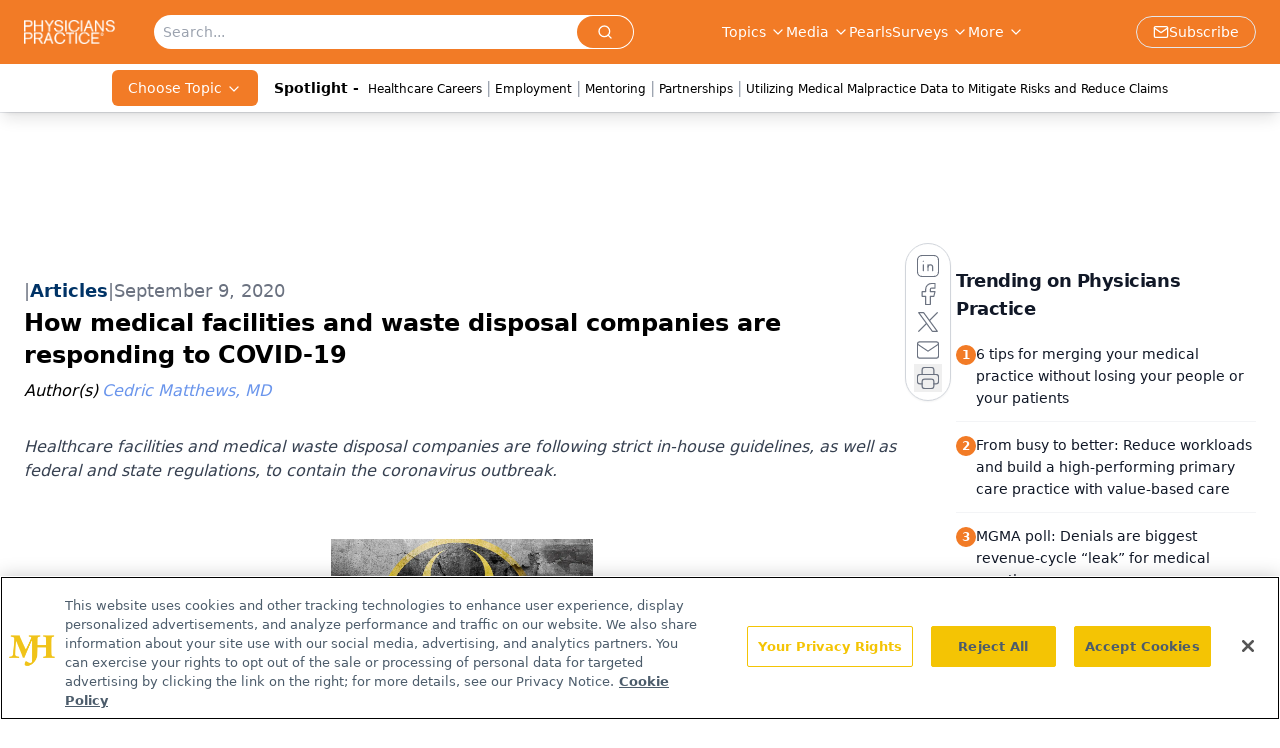

--- FILE ---
content_type: text/html; charset=utf-8
request_url: https://www.google.com/recaptcha/api2/aframe
body_size: 163
content:
<!DOCTYPE HTML><html><head><meta http-equiv="content-type" content="text/html; charset=UTF-8"></head><body><script nonce="9vw43u76t968Isuocs9X2Q">/** Anti-fraud and anti-abuse applications only. See google.com/recaptcha */ try{var clients={'sodar':'https://pagead2.googlesyndication.com/pagead/sodar?'};window.addEventListener("message",function(a){try{if(a.source===window.parent){var b=JSON.parse(a.data);var c=clients[b['id']];if(c){var d=document.createElement('img');d.src=c+b['params']+'&rc='+(localStorage.getItem("rc::a")?sessionStorage.getItem("rc::b"):"");window.document.body.appendChild(d);sessionStorage.setItem("rc::e",parseInt(sessionStorage.getItem("rc::e")||0)+1);localStorage.setItem("rc::h",'1769046213343');}}}catch(b){}});window.parent.postMessage("_grecaptcha_ready", "*");}catch(b){}</script></body></html>

--- FILE ---
content_type: application/javascript
request_url: https://api.lightboxcdn.com/z9gd/43409/www.physicianspractice.com/jsonp/z?cb=1769046200775&dre=l&callback=jQuery112408509342082681617_1769046200738&_=1769046200739
body_size: 1015
content:
jQuery112408509342082681617_1769046200738({"response":"[base64].[base64].0sYSMlLATpEBOoArEYgFxAFySJquofiy.tIBMsTrdoLlnE4TJd3J51BTnHluJOBM4RIAIgdumByCdqeG05xI5xA6DGATHT8mQAPbEnJ3ddkl0GRxgCywi1DvVSKeD-mutAXUNnUZciAVSJVqpiEgCS3C08scEk8gbEitBlXZLLELJddMmROetOHDboSTJCl.XxMRiCJYYXAgKRqGoA4oGgUIpFISEgA_","dre":"l","success":true});